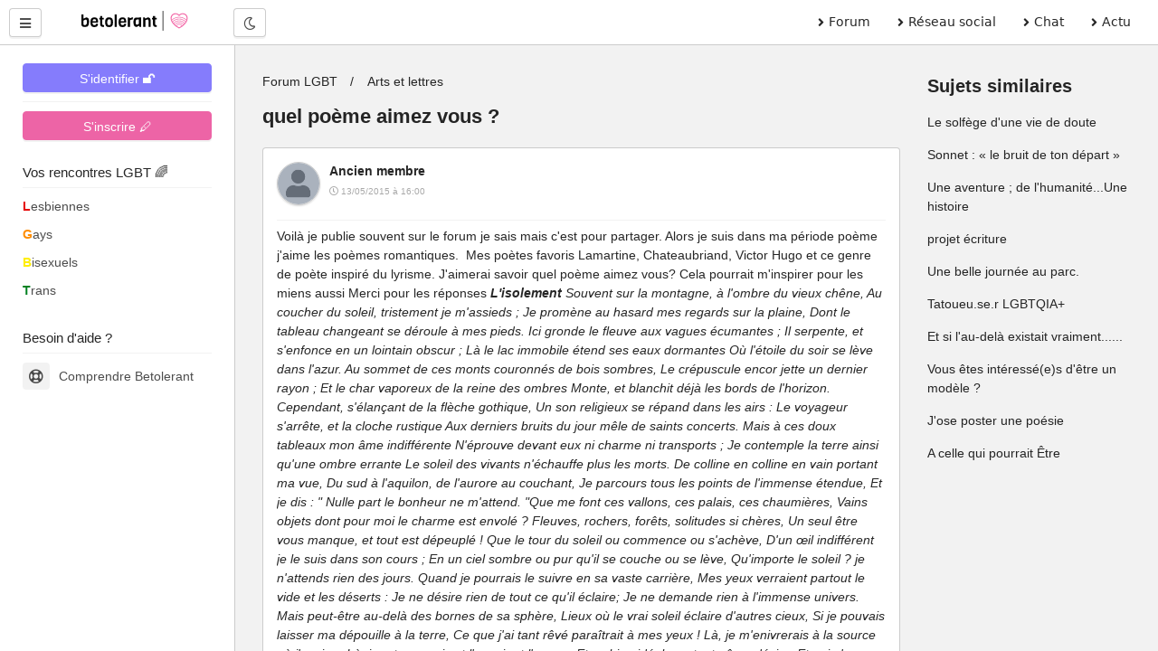

--- FILE ---
content_type: text/html; charset=UTF-8
request_url: https://betolerant.fr/forum/6957/quel-poeme-aimez-vous
body_size: 13082
content:
<!DOCTYPE html> <html lang="fr"> <head><meta http-equiv="Content-Type" content="text/html; charset=utf-8"> <meta charset="utf-8" /> <link rel="preconnect" href="https://cdn.jsdelivr.net" /> <link rel="preconnect" href="https://betolerant.s3.fr-par.scw.cloud" /> <link rel="preconnect" href="https://adotolerant.fr" /> <script>
var _paq = window._paq = window._paq || [];
_paq.push(['trackPageView']);
_paq.push(['enableLinkTracking']);
(function() {
    var u="//adotolerant.fr/stats/";
    _paq.push(['setTrackerUrl', u+'matomo.php']);
    _paq.push(['setSiteId', '6']);
    var d=document, g=d.createElement('script'), s=d.getElementsByTagName('script')[0];
    g.async=true; g.src=u+'matomo.js'; s.parentNode.insertBefore(g,s);
})();
</script> <link rel="preload" href="https://cdn.jsdelivr.net/npm/halfmoon@1.1.1/css/halfmoon-variables.min.css" as="style"> <!--<script type="text/javascript" src="https://cache.consentframework.com/js/pa/24524/c/CoZ5t/stub" charset="utf-8"></script> <script type="text/javascript" src="https://choices.consentframework.com/js/pa/24524/c/CoZ5t/cmp" charset="utf-8" async></script>--> <meta http-equiv="X-UA-Compatible" content="IE=edge,chrome=1" /> <meta content="width=device-width, initial-scale=1.0" name="viewport" /> <meta name="mobile-web-app-capable" content="yes"> <title>quel poème aimez vous ?</title> <link rel="canonical" href="https://betolerant.fr/forum/6957/quel-poeme-aimez-vous" /> <meta name="robots" content="index,follow" /><meta name="description" content="Voilà je publie souvent sur le forum je sais mais c'est pour partager. Alors je suis dans ma période poème j'aime les poèmes romantiques.  Mes poètes favoris Lamartine, Chateaubriand, Victor Hugo et ce…" /><link href="https://cdn.jsdelivr.net/npm/halfmoon@1.1.1/css/halfmoon-variables.min.css" rel="stylesheet" defer /> <meta name="theme-color" content="#7C7FF7"/> <meta name="apple-mobile-web-app-capable" content="yes"/> <meta name="apple-mobile-web-app-status-bar-style" content="#7C7FF7"/> <style> :root { --lm-base-body-bg-color:#F2F2F2; --primary-color: var(--indigo-color-light); --primary-color-light: var(--indigo-color); --primary-color-very-light: var(--indigo-color-very-light); --primary-color-dark: var(--indigo-color-dark); --primary-color-very-dark: var(--indigo-color-very-dark); --primary-box-shadow-color: var(--indigo-box-shadow-color); --primary-box-shadow-color-darker: var(--indigo-box-shadow-color-darker); --text-color-on-primary-color-bg: var(--text-color-on-indigo-color-bg); --secondary-color: var(--pink-color); --secondary-color-light: var(--pink-color-light); --secondary-color-very-light: var(--pink-color-very-light); --secondary-color-dark: var(--pink-color-dark); --secondary-color-very-dark: var(--pink-color-very-dark); --secondary-box-shadow-color: var(--pink-box-shadow-color); --secondary-box-shadow-color-darker: var(--pink-box-shadow-color-darker); --text-color-on-secondary-color-bg: var(--text-color-on-pink-color-bg); } .font-size-10 { font-size:1rem; } .font-size-9 { font-size:0.9rem; } .membreCarte { position:relative; border-radius:8px; cursor:pointer; } .membreCarte .online { width:18px; height:18px; background:var(--green-color); border-radius:50%; border:1px solid var(--green-color); position:absolute; top:8px; left:8px; } .membreCarte .membreCarteBadge { position:absolute; top:8px; right:8px; } .membreCarte .img-responsive { border-radius:8px 8px 0px 0px; } .membreCarteDistance { margin-top:-4px; margin-bottom:4px; padding-left:4px; } .membreCarteInfo { min-height:50px; padding-left:4px; } .text-semi-bold { font-weight:500; } .emoji,.emojione{ background-repeat:no-repeat;display:inline-block;font-size:inherit;height:2.8ex;line-height:normal;margin:-.2ex .15em .2ex;min-height:17px;min-width:17px;vertical-align:middle;width:2.9ex } .menuBureau a { font-family: system-ui; } .pointer-ok { cursor:pointer; } .actions .options:hover { color:var(--secondary-color); } .text-gris { color:#a9a9a9; } .file-names { font-size:14px; font-style:italic; color:#a9a9a9; } .notificationMenu { position:absolute; top:8%; padding-top:2px; padding-bottom:2px; padding-left:4px; padding-right:4px; font-size:11px; color:white; background:black; } .dark-mode .notificationMenu.badge { color:black; background:white; } .comContenu blockquote { padding-top:12px; padding-bottom:12px; border:1px solid #dadfe1; border-left:12px solid #dadfe1; margin-left:0; padding-left:15px; margin-right:0; border-radius:0px; font-style:italic; } .comContenu blockquote p { margin-top:0; margin-bottom:0; } .comContenu blockquote a { color:#a9a9a9; } li p { display:inline; } .sd-cmp-1VJEb .sd-cmp-2nUXb { visibility: hidden; } </style> <link rel="alternate" type="application/rss+xml" title="Média LGBT" href="https://betolerant.fr/rss/actualite"> <meta property="og:type" content="article" /> <meta property="og:site_name" content="betolerant"> <meta property="og:url" content="https://betolerant.fr/forum/6957/quel-poeme-aimez-vous" /> <meta property="og:title" content="quel poème aimez vous ?" /> <meta property="og:description" content="Voilà je publie souvent sur le forum je sais mais c'est pour partager. Alors je suis dans ma période poème j'aime les poèmes romantiques.  Mes poètes favoris Lamartine, Chateaubriand, Victor Hugo et ce…" /> <meta property="og:locale" content="fr_FR" /> <meta name="apple-mobile-web-app-title" content="betolerant"> <link rel="manifest" href="https://betolerant.fr/manifest.json"> <link rel="shortcut icon" href="https://betolerant.fr/assets/images/betolerant/favicon/favicon.ico?545554"> <link rel="apple-touch-icon" href="https://betolerant.fr/assets/images/betolerant/favicon/android-icon-192x192.png?456456"> <script async>!function(a,b){var c=b(a,a.document);a.lazySizes=c,"object"==typeof module&&module.exports&&(module.exports=c)}(window,function(a,b){"use strict";if(b.getElementsByClassName){var c,d,e=b.documentElement,f=a.Date,g=a.HTMLPictureElement,h="addEventListener",i="getAttribute",j=a[h],k=a.setTimeout,l=a.requestAnimationFrame||k,m=a.requestIdleCallback,n=/^picture$/i,o=["load","error","lazyincluded","_lazyloaded"],p={},q=Array.prototype.forEach,r=function(a,b){return p[b]||(p[b]=new RegExp("(\\s|^)"+b+"(\\s|$)")),p[b].test(a[i]("class")||"")&&p[b]},s=function(a,b){r(a,b)||a.setAttribute("class",(a[i]("class")||"").trim()+" "+b)},t=function(a,b){var c;(c=r(a,b))&&a.setAttribute("class",(a[i]("class")||"").replace(c," "))},u=function(a,b,c){var d=c?h:"removeEventListener";c&&u(a,b),o.forEach(function(c){a[d](c,b)})},v=function(a,d,e,f,g){var h=b.createEvent("CustomEvent");return e||(e={}),e.instance=c,h.initCustomEvent(d,!f,!g,e),a.dispatchEvent(h),h},w=function(b,c){var e;!g&&(e=a.picturefill||d.pf)?(c&&c.src&&!b[i]("srcset")&&b.setAttribute("srcset",c.src),e({reevaluate:!0,elements:[b]})):c&&c.src&&(b.src=c.src)},x=function(a,b){return(getComputedStyle(a,null)||{})[b]},y=function(a,b,c){for(c=c||a.offsetWidth;c<d.minSize&&b&&!a._lazysizesWidth;)c=b.offsetWidth,b=b.parentNode;return c},z=function(){var a,c,d=[],e=[],f=d,g=function(){var b=f;for(f=d.length?e:d,a=!0,c=!1;b.length;)b.shift()();a=!1},h=function(d,e){a&&!e?d.apply(this,arguments):(f.push(d),c||(c=!0,(b.hidden?k:l)(g)))};return h._lsFlush=g,h}(),A=function(a,b){return b?function(){z(a)}:function(){var b=this,c=arguments;z(function(){a.apply(b,c)})}},B=function(a){var b,c=0,e=d.throttleDelay,g=d.ricTimeout,h=function(){b=!1,c=f.now(),a()},i=m&&g>49?function(){m(h,{timeout:g}),g!==d.ricTimeout&&(g=d.ricTimeout)}:A(function(){k(h)},!0);return function(a){var d;(a=a===!0)&&(g=33),b||(b=!0,d=e-(f.now()-c),0>d&&(d=0),a||9>d?i():k(i,d))}},C=function(a){var b,c,d=99,e=function(){b=null,a()},g=function(){var a=f.now()-c;d>a?k(g,d-a):(m||e)(e)};return function(){c=f.now(),b||(b=k(g,d))}};!function(){var b,c={lazyClass:"lazyload",loadedClass:"lazyloaded",loadingClass:"lazyloading",preloadClass:"lazypreload",errorClass:"lazyerror",autosizesClass:"lazyautosizes",srcAttr:"data-src",srcsetAttr:"data-srcset",sizesAttr:"data-sizes",minSize:40,customMedia:{},init:!0,expFactor:1.5,hFac:.8,loadMode:2,loadHidden:!0,ricTimeout:0,throttleDelay:125};d=a.lazySizesConfig||a.lazysizesConfig||{};for(b in c)b in d||(d[b]=c[b]);a.lazySizesConfig=d,k(function(){d.init&&F()})}();var D=function(){var g,l,m,o,p,y,D,F,G,H,I,J,K,L,M=/^img$/i,N=/^iframe$/i,O="onscroll"in a&&!/(gle|ing)bot/.test(navigator.userAgent),P=0,Q=0,R=0,S=-1,T=function(a){R--,a&&a.target&&u(a.target,T),(!a||0>R||!a.target)&&(R=0)},U=function(a,c){var d,f=a,g="hidden"==x(b.body,"visibility")||"hidden"!=x(a.parentNode,"visibility")&&"hidden"!=x(a,"visibility");for(F-=c,I+=c,G-=c,H+=c;g&&(f=f.offsetParent)&&f!=b.body&&f!=e;)g=(x(f,"opacity")||1)>0,g&&"visible"!=x(f,"overflow")&&(d=f.getBoundingClientRect(),g=H>d.left&&G<d.right&&I>d.top-1&&F<d.bottom+1);return g},V=function(){var a,f,h,j,k,m,n,p,q,r=c.elements;if((o=d.loadMode)&&8>R&&(a=r.length)){f=0,S++,null==K&&("expand"in d||(d.expand=e.clientHeight>500&&e.clientWidth>500?500:370),J=d.expand,K=J*d.expFactor),K>Q&&1>R&&S>2&&o>2&&!b.hidden?(Q=K,S=0):Q=o>1&&S>1&&6>R?J:P;for(;a>f;f++)if(r[f]&&!r[f]._lazyRace)if(O)if((p=r[f][i]("data-expand"))&&(m=1*p)||(m=Q),q!==m&&(y=innerWidth+m*L,D=innerHeight+m,n=-1*m,q=m),h=r[f].getBoundingClientRect(),(I=h.bottom)>=n&&(F=h.top)<=D&&(H=h.right)>=n*L&&(G=h.left)<=y&&(I||H||G||F)&&(d.loadHidden||"hidden"!=x(r[f],"visibility"))&&(l&&3>R&&!p&&(3>o||4>S)||U(r[f],m))){if(ba(r[f]),k=!0,R>9)break}else!k&&l&&!j&&4>R&&4>S&&o>2&&(g[0]||d.preloadAfterLoad)&&(g[0]||!p&&(I||H||G||F||"auto"!=r[f][i](d.sizesAttr)))&&(j=g[0]||r[f]);else ba(r[f]);j&&!k&&ba(j)}},W=B(V),X=function(a){s(a.target,d.loadedClass),t(a.target,d.loadingClass),u(a.target,Z),v(a.target,"lazyloaded")},Y=A(X),Z=function(a){Y({target:a.target})},$=function(a,b){try{a.contentWindow.location.replace(b)}catch(c){a.src=b}},_=function(a){var b,c=a[i](d.srcsetAttr);(b=d.customMedia[a[i]("data-media")||a[i]("media")])&&a.setAttribute("media",b),c&&a.setAttribute("srcset",c)},aa=A(function(a,b,c,e,f){var g,h,j,l,o,p;(o=v(a,"lazybeforeunveil",b)).defaultPrevented||(e&&(c?s(a,d.autosizesClass):a.setAttribute("sizes",e)),h=a[i](d.srcsetAttr),g=a[i](d.srcAttr),f&&(j=a.parentNode,l=j&&n.test(j.nodeName||"")),p=b.firesLoad||"src"in a&&(h||g||l),o={target:a},p&&(u(a,T,!0),clearTimeout(m),m=k(T,2500),s(a,d.loadingClass),u(a,Z,!0)),l&&q.call(j.getElementsByTagName("source"),_),h?a.setAttribute("srcset",h):g&&!l&&(N.test(a.nodeName)?$(a,g):a.src=g),f&&(h||l)&&w(a,{src:g})),a._lazyRace&&delete a._lazyRace,t(a,d.lazyClass),z(function(){(!p||a.complete&&a.naturalWidth>1)&&(p?T(o):R--,X(o))},!0)}),ba=function(a){var b,c=M.test(a.nodeName),e=c&&(a[i](d.sizesAttr)||a[i]("sizes")),f="auto"==e;(!f&&l||!c||!a[i]("src")&&!a.srcset||a.complete||r(a,d.errorClass)||!r(a,d.lazyClass))&&(b=v(a,"lazyunveilread").detail,f&&E.updateElem(a,!0,a.offsetWidth),a._lazyRace=!0,R++,aa(a,b,f,e,c))},ca=function(){if(!l){if(f.now()-p<999)return void k(ca,999);var a=C(function(){d.loadMode=3,W()});l=!0,d.loadMode=3,W(),j("scroll",function(){3==d.loadMode&&(d.loadMode=2),a()},!0)}};return{_:function(){p=f.now(),c.elements=b.getElementsByClassName(d.lazyClass),g=b.getElementsByClassName(d.lazyClass+" "+d.preloadClass),L=d.hFac,j("scroll",W,!0),j("resize",W,!0),a.MutationObserver?new MutationObserver(W).observe(e,{childList:!0,subtree:!0,attributes:!0}):(e[h]("DOMNodeInserted",W,!0),e[h]("DOMAttrModified",W,!0),setInterval(W,999)),j("hashchange",W,!0),["focus","mouseover","click","load","transitionend","animationend","webkitAnimationEnd"].forEach(function(a){b[h](a,W,!0)}),/d$|^c/.test(b.readyState)?ca():(j("load",ca),b[h]("DOMContentLoaded",W),k(ca,2e4)),c.elements.length?(V(),z._lsFlush()):W()},checkElems:W,unveil:ba}}(),E=function(){var a,c=A(function(a,b,c,d){var e,f,g;if(a._lazysizesWidth=d,d+="px",a.setAttribute("sizes",d),n.test(b.nodeName||""))for(e=b.getElementsByTagName("source"),f=0,g=e.length;g>f;f++)e[f].setAttribute("sizes",d);c.detail.dataAttr||w(a,c.detail)}),e=function(a,b,d){var e,f=a.parentNode;f&&(d=y(a,f,d),e=v(a,"lazybeforesizes",{width:d,dataAttr:!!b}),e.defaultPrevented||(d=e.detail.width,d&&d!==a._lazysizesWidth&&c(a,f,e,d)))},f=function(){var b,c=a.length;if(c)for(b=0;c>b;b++)e(a[b])},g=C(f);return{_:function(){a=b.getElementsByClassName(d.autosizesClass),j("resize",g)},checkElems:g,updateElem:e}}(),F=function(){F.i||(F.i=!0,E._(),D._())};return c={cfg:d,autoSizer:E,loader:D,init:F,uP:w,aC:s,rC:t,hC:r,fire:v,gW:y,rAF:z}}});</script> </head> <body class="with-custom-webkit-scrollbars with-custom-css-scrollbars" data-dm-shortcut-enabled="true" data-set-preferred-mode-onload="true"> <div id="page-wrapper" class="page-wrapper with-navbar with-sidebar" data-sidebar-type="overlayed-sm-and-down" > <div class="sticky-alerts"></div> <nav class="navbar"> <div class="navbar-content"> <button id="toggle-sidebar-btn" class="btn btn-action" type="button" aria-label="Menu utilisateur" onClick="halfmoon.toggleSidebar()"> <i class="fas fa-bars"></i> </button> </div> <a href="https://betolerant.fr/" class="navbar-brand ml-10 ml-sm-20 d-none d-md-block"> <img src="https://betolerant.fr/assets/images/betolerant/logo.svg" width="157px" height="22px" class="mt-5 ml-5 hidden-dm" alt="logo betolerant" loading="lazy" decoding="async"> <img src="https://betolerant.fr/assets/images/betolerant/logo_white_large.png" width="157px" height="22px" class="mt-5 ml-5 hidden-lm" alt="logo darkmode betolerant" loading="lazy" decoding="async"> </a> <div class="navbar-content d-none d-md-flex ml-20"> <button class="btn btn-action" type="button" onClick="halfmoon.toggleDarkMode()"> <i class="far fa-moon"></i> <span class="sr-only">Mode nuit</span> </button> </div> <ul class="navbar-nav d-none d-md-flex ml-auto mr-20 menuBureau"> <li class="nav-item"> <a href="https://betolerant.fr/forum" class="nav-link"><i class="fas fa-angle-right mr-5"></i> Forum </a> </li> <li class="nav-item"> <a href="https://betolerant.fr/blabla" class="nav-link"><i class="fas fa-angle-right mr-5"></i> Réseau social</a> </li> <li class="nav-item"> <a href="https://betolerant.fr/chat/gay" class="nav-link"><i class="fas fa-angle-right mr-5"></i> Chat</a> </li> <li class="nav-item"> <a href="https://betolerant.fr/article" class="nav-link"><i class="fas fa-angle-right mr-5"></i> Actu</a> </li> </ul> </nav> <!-- Navbar end --> <!-- Sidebar overlay --> <div class="sidebar-overlay" onClick="halfmoon.toggleSidebar()"></div> <!-- Sidebar start --> <div class="sidebar"> <div class="sidebar-menu" style="margin-top:-5px"> <div class="sidebar-content"> <a class="btn btn-primary btn-block mt-10" href="https://betolerant.fr/membre/connexion">S'identifier 🔓</a> <hr class="mt-10 mb-10"> <div class="btn btn-secondary btn-block mt-10" onClick="location.href='/membre/inscription'">S'inscrire 🖊</div> </div> <div class="sidebar-title">Vos rencontres LGBT 🌈</div> <div class="sidebar-divider"></div> <a href="https://betolerant.fr/rencontre-adultes-lesbiennes-femme/1" class="sidebar-link sidebar-link-with-icon"> <span style="color:#e50000; font-weight:bold;">L</span>esbiennes </a> <a href="https://betolerant.fr/rencontre-adultes-gays-homo/1" class="sidebar-link sidebar-link-with-icon"> <span style="color:#ff8d00; font-weight:bold;">G</span>ays </a> <a href="https://betolerant.fr/rencontre-adultes-bi/1" class="sidebar-link sidebar-link-with-icon"> <span style="color:#ffee00; font-weight:bold;">B</span>isexuels </a> <a href="https://betolerant.fr/rencontre-transgenre/1" class="sidebar-link sidebar-link-with-icon"> <span style="color:#028121; font-weight:bold;">T</span>rans </a> <br> <div class="sidebar-title">Besoin d'aide ?</div> <div class="sidebar-divider"></div> <a href="https://betolerant.fr/comprendre" class="sidebar-link sidebar-link-with-icon"> <span class="sidebar-icon"> <i class="far fa-life-ring"></i> </span> Comprendre Betolerant </a> </div> </div> <div class="content-wrapper"> <div class="container-fluid"> <script type="application/ld+json">
 {
  "@context": "https://schema.org",
  "@type": "BreadcrumbList",
  "itemListElement": [{
    "@type": "ListItem",
    "position": 1,
    "name": "Forum LGBT",
    "item": "https://betolerant.fr/forum"
  }
    ,{
    "@type": "ListItem",
    "position": 2,
    "name": "Arts et lettres",
    "item": "https://betolerant.fr/forum47/arts-et-lettres/1"
  }
    ,{
    "@type": "ListItem",
    "position": 2,
    "name": "quel poème aimez vous ?",
    "item": "https://betolerant.fr/forum/6957/quel-poeme-aimez-vous"
  }]
}  
</script> <script type="application/ld+json">
		{
		"@context": "https://schema.org",
		"@type": "DiscussionForumPosting",
		"url":"https://betolerant.fr/forum/6957/quel-poeme-aimez-vous",
		"image":"https://betolerant.fr/assets/images/betolerant/large/logo_large.png",
		"headline":"quel poème aimez vous ?",
		"text" : "Voilà je publie souvent sur le forum je sais mais c'est pour partager. Alors je suis dans ma période poème j'aime les poèmes romantiques.  Mes poètes favoris Lamartine, Chateaubriand, Victor Hugo et ce genre de poète inspiré du lyrisme. J'aimerai savoir quel poème aimez vous? Cela pourrait m'inspirer pour les miens aussi Merci pour les réponses [i][b]L'isolement[b][i][i] Souvent sur la montagne, à l'ombre du vieux chêne,[i][i] Au coucher du soleil, tristement je m'assieds ; [i][i]Je promène au hasard mes regards sur la plaine,[i][i] Dont le tableau changeant se déroule à mes pieds.[i][i] Ici gronde le fleuve aux vagues écumantes ; [i][i]Il serpente, et s'enfonce en un lointain obscur ; [i][i]Là le lac immobile étend ses eaux dormantes[i][i] Où l'étoile du soir se lève dans l'azur. [i][i]Au sommet de ces monts couronnés de bois sombres, [i][i]Le crépuscule encor jette un dernier rayon ;[i][i] Et le char vaporeux de la reine des ombres [i][i]Monte, et blanchit déjà les bords de l'horizon.[i][i] Cependant, s'élançant de la flèche gothique, [i][i]Un son religieux se répand dans les airs : [i][i]Le voyageur s'arrête, et la cloche rustique [i][i]Aux derniers bruits du jour mêle de saints concerts. [i][i] Mais à ces doux tableaux mon âme indifférente [i][i]N'éprouve devant eux ni charme ni transports ;[i][i] Je contemple la terre ainsi qu'une ombre errante [i][i]Le soleil des vivants n'échauffe plus les morts. [i][i]De colline en colline en vain portant ma vue, [i][i]Du sud à l'aquilon, de l'aurore au couchant,[i][i] Je parcours tous les points de l'immense étendue,[i][i] Et je dis : Nulle part le bonheur ne m'attend. [i][i]Que me font ces vallons, ces palais, ces chaumières,[i][i] Vains objets dont pour moi le charme est envolé ?[i][i] Fleuves, rochers, forêts, solitudes si chères, [i][i]Un seul être vous manque, et tout est dépeuplé ![i][i] Que le tour du soleil ou commence ou s'achève, [i][i]D'un œil indifférent je le suis dans son cours ; [i][i]En un ciel sombre ou pur qu'il se couche ou se lève, [i][i]Qu'importe le soleil ? je n'attends rien des jours.[i][i] Quand je pourrais le suivre en sa vaste carrière,[i][i] Mes yeux verraient partout le vide et les déserts : [i][i]Je ne désire rien de tout ce qu'il éclaire;[i][i] Je ne demande rien à l'immense univers.[i][i] Mais peut-être au-delà des bornes de sa sphère, [i][i]Lieux où le vrai soleil éclaire d'autres cieux,[i][i] Si je pouvais laisser ma dépouille à la terre,[i][i] Ce que j'ai tant rêvé paraîtrait à mes yeux ! [i][i]Là, je m'enivrerais à la source où j'aspire ; [i][i]Là, je retrouverais et l'espoir et l'amour, [i][i]Et ce bien idéal que toute âme désire,[i][i] Et qui n'a pas de nom au terrestre séjour ! [i][i]Que ne puis-je, porté sur le char de l'Aurore,[i][i] Vague objet de mes vœux, m'élancer jusqu'à toi ! [i][i]Sur la terre d'exil pourquoi resté-je encore ? [i][i]Il n'est rien de commun entre la terre et moi.[i][i] Quand la feuille des bois tombe dans la prairie,[i][i] Le vent du soir s'élève et l'arrache aux vallons ; [i][i]Et moi, je suis semblable à la feuille flétrie : [i][i]Emportez-moi comme elle, orageux aquilons ! [i] Larmatine",
		"datePublished": "2015-05-13T16:00:12+02:00",
		"dateModified": "2015-06-10T03:27:43+02:00",
		"author": {
			"@type": "Person",
			"name": "Robot"
		},
			"interactionStatistic": {
				"@type": "InteractionCounter",
				"interactionType": "https://schema.org/CommentAction",
				"userInteractionCount": 5
			} ,"comment": [ 
		 { "@type": "Comment",
		"text": "Voilà je publie souvent sur le forum je sais mais c'est pour partager. Alors je suis dans ma période poème j'aime les poèmes romantiques.  Mes poètes favoris Lamartine, Chateaubriand, Victor Hugo et ce genre de poète inspiré du lyrisme. J'aimerai savoir quel poème aimez vous? Cela pourrait m'inspirer pour les miens aussi Merci pour les réponses L'isolement Souvent sur la montagne, à l'ombre du vieux chêne, Au coucher du soleil, tristement je m'assieds ; Je promène au hasard mes regards sur la plaine, Dont le tableau changeant se déroule à mes pieds. Ici gronde le fleuve aux vagues écumantes ; Il serpente, et s'enfonce en un lointain obscur ; Là le lac immobile étend ses eaux dormantes Où l'étoile du soir se lève dans l'azur. Au sommet de ces monts couronnés de bois sombres, Le crépuscule encor jette un dernier rayon ; Et le char vaporeux de la reine des ombres Monte, et blanchit déjà les bords de l'horizon. Cependant, s'élançant de la flèche gothique, Un son religieux se répand dans les airs : Le voyageur s'arrête, et la cloche rustique Aux derniers bruits du jour mêle de saints concerts. Mais à ces doux tableaux mon âme indifférente N'éprouve devant eux ni charme ni transports ; Je contemple la terre ainsi qu'une ombre errante Le soleil des vivants n'échauffe plus les morts. De colline en colline en vain portant ma vue, Du sud à l'aquilon, de l'aurore au couchant, Je parcours tous les points de l'immense étendue, Et je dis : Nulle part le bonheur ne m'attend. Que me font ces vallons, ces palais, ces chaumières, Vains objets dont pour moi le charme est envolé ? Fleuves, rochers, forêts, solitudes si chères, Un seul être vous manque, et tout est dépeuplé ! Que le tour du soleil ou commence ou s'achève, D'un œil indifférent je le suis dans son cours ; En un ciel sombre ou pur qu'il se couche ou se lève, Qu'importe le soleil ? je n'attends rien des jours. Quand je pourrais le suivre en sa vaste carrière, Mes yeux verraient partout le vide et les déserts : Je ne désire rien de tout ce qu'il éclaire; Je ne demande rien à l'immense univers. Mais peut-être au-delà des bornes de sa sphère, Lieux où le vrai soleil éclaire d'autres cieux, Si je pouvais laisser ma dépouille à la terre, Ce que j'ai tant rêvé paraîtrait à mes yeux ! Là, je m'enivrerais à la source où j'aspire ; Là, je retrouverais et l'espoir et l'amour, Et ce bien idéal que toute âme désire, Et qui n'a pas de nom au terrestre séjour ! Que ne puis-je, porté sur le char de l'Aurore, Vague objet de mes vœux, m'élancer jusqu'à toi ! Sur la terre d'exil pourquoi resté-je encore ? Il n'est rien de commun entre la terre et moi. Quand la feuille des bois tombe dans la prairie, Le vent du soir s'élève et l'arrache aux vallons ; Et moi, je suis semblable à la feuille flétrie : Emportez-moi comme elle, orageux aquilons ! Larmatine",
			"author": {
			  "@type": "Person",
			  "name": "Ancien membre",
			  "url" : "https://betolerant.fr/membre/1"
			},
			"datePublished": "2015-05-13T16:00:12+02:00",
			"dateModified": "2015-05-13T16:00:12+02:00"
		  }

				,		   { "@type": "Comment",
		"text": "Mon poème préféré ? Le choix est difficile :s J'aime beaucoup El Desdichado, de Gérard de Nerval (Gégé pour les intimes) Je suis le ténébreux, - le veuf, - l'inconsolé, Le prince d'Aquitaine à la tour abolie Ma seule étoile est morte, - et mon luth constellé Porte le soleil noir de la Mélancolie. Dans la nuit du tombeau, toi qui m'as consolé, Rends-moi le Pausilippe et la mer d'Italie, La fleur qui plaisait tant à mon coeur désolé, Et la treille où le pampre à la rose s'allie. Suis-je Amour ou Phébus ? ... Lusignan ou Biron ? Mon front est rouge encor du baiser de la reine ; J'ai rêvé dans la grotte où nage la sirène... Et j'ai deux fois vainqueur traversé l'Achéron ; Modulant tout à tour sur la lyre d'Orphée Les soupirs de la sainte et les cris de la fée.",
			"author": {
			  "@type": "Person",
			  "name": "Ancien membre",
			  "url" : "https://betolerant.fr/membre/1"
			},
			"datePublished": "2015-05-13T16:10:13+02:00",
			"dateModified": "2015-05-13T16:10:13+02:00"
		  }

				,		   { "@type": "Comment",
		"text": "Le cahier d'un retour au pays natal - oh, l'apparition brutale dans sa netteté du flamboyant, glaive et rappel : Au bout du petit matin ... Va-t-en, lui disais-je, gueule de flic, gueule de vache, va-t-en je déteste les larbins de l'ordre et les hannetons de l'espérance. Va-t-en mauvais gris-gris, punaise de moinillon. Puis je me tournai vers de paradis pour lui et les siens perdus, plus calme que la face d'une femme qui ment, et là, bercé par les effluves d'une pensée jamais lasse je nourrissais le vent, je délaçais les monstres et j'entendais monter de l'autre côté du désastre, un fleuve de tourterelles et de trèfles de la savane que je porte toujours dans mes profondeurs à hauteur inverse du vingtième étage des maisons les plus insolentes et par précaution contre la force putréfiante des ambiances crépusculaires, arpentée nuit et jour d'un sacré soleil vénérien. (...) enroule-toi, vent, autour de ma nouvelle croissance pose-toi sur mes doigts mesurés je te livre ma conscience et son rythme de chair je te livre les feux où brasille ma faiblesse je te livre le chain-gang je te livre le marais je te livre l'intourist du circuit triangulaire dévore vent je te livre mes paroles abruptes dévore et enroule-toi et t'enroulant embrasse-moi d'un plus vaste frisson embrasse-moi jusqu'au nous furieux embrasse, embrasse NOUS mais nous ayant également mordus ! jusqu'au sang de notre sang mordus ! embrasse, ma pureté ne se lie qu'à ta pureté mais alors embrasse comme un champ de justes filaos le soir nos multicolores puretés et lie, lie-moi sans remords lie-moi de tes vastes bras à l'argile lumineuse lie ma noire vibration au nombril même du monde lie, lie-moi, fraternité âpre puis, m'étranglant de ton lasso d'étoiles monte, Colombe monte monte monte Je te suis, imprimée en mon ancestrale cornée blanche. monte lécheur de ciel et le grand trou noir où je voulais me noyer l'autre lune c'est là que je veux pêcher maintenant la langue maléfique de la nuit en son immobile verrition ! Aimé Césaire Mais il y en a d'autres, tant et plus, chacun, au rebours des oeuvres philosophes dévoreuses d'une vie d'attention, prêt à offrir à l'heure d'ici, son rythme et son silence. On y reviendra :)",
			"author": {
			  "@type": "Person",
			  "name": "Ancien membre",
			  "url" : "https://betolerant.fr/membre/1"
			},
			"datePublished": "2015-06-08T21:27:04+02:00",
			"dateModified": "2015-06-08T21:27:04+02:00"
		  }

				,		   { "@type": "Comment",
		"text": "J'aime beaucoup celui-ci de Marguerite Desbordes-Valmore: Les séparés N'écris pas. Je suis triste, et je voudrais m'éteindre. Les beaux étés sans toi, c'est la nuit sans flambeau. J'ai refermé mes bras qui ne peuvent t'atteindre, Et frapper à mon coeur, c'est frapper au tombeau. N'écris pas ! N'écris pas. N'apprenons qu'à mourir à nous-mêmes. Ne demande qu'à Dieu... qu'à toi, si je t'aimais ! Au fond de ton absence écouter que tu m'aimes, C'est entendre le ciel sans y monter jamais. N'écris pas ! N'écris pas. Je te crains ; j'ai peur de ma mémoire ; Elle a gardé ta voix qui m'appelle souvent. Ne montre pas l'eau vive à qui ne peut la boire. Une chère écriture est un portrait vivant. N'écris pas ! N'écris pas ces doux mots que je n'ose plus lire : Il semble que ta voix les répand sur mon coeur ; Que je les vois brûler à travers ton sourire ; Il semble qu'un baiser les empreint sur mon coeur. N'écris pas !",
			"author": {
			  "@type": "Person",
			  "name": "Ancien membre",
			  "url" : "https://betolerant.fr/membre/1"
			},
			"datePublished": "2015-06-09T17:34:51+02:00",
			"dateModified": "2015-06-09T17:34:51+02:00"
		  }

				,		   { "@type": "Comment",
		"text": "L'albatros Souvent, pour s'amuser, les hommes d'équipage Prennent des albatros, vastes oiseaux des mers, Qui suivent, indolents compagnons de voyage, Le navire glissant sur les gouffres amers. A peine les ont-ils déposés sur les planches, Que ces rois de l'azur, maladroits et honteux, Laissent piteusement leurs grandes ailes blanches Comme des avirons traîner à côté d'eux. Ce voyageur ailé, comme il est gauche et veule ! Lui, naguère si beau, qu'il est comique et laid ! L'un agace son bec avec un brûle-gueule, L'autre mime, en boitant, l'infirme qui volait ! Le Poète est semblable au prince des nuées Qui hante la tempête et se rit de l'archer ; Exilé sur le sol au milieu des huées, Ses ailes de géant l'empêchent de marcher. — Baudelaine. Heu, Baudelaire.",
			"author": {
			  "@type": "Person",
			  "name": "Ancien membre",
			  "url" : "https://betolerant.fr/membre/1"
			},
			"datePublished": "2015-06-10T03:27:44+02:00",
			"dateModified": "2015-06-10T03:27:44+02:00"
		  }

						  		]
		}
</script> <div class="container-fluid"> <div class="row"> <div class="col-12 col-md-9 col-lg-9 col-xl-9"> <div class="content mb-0"> <ul class="breadcrumb"> <li class="breadcrumb-item"> <a href="https://betolerant.fr/forum" class="text-light-dm text-dark-lm">Forum LGBT</a> </li> <li class="breadcrumb-item"><a class="text-light-dm text-dark-lm" href="https://betolerant.fr/forum47/arts-et-lettres/1">Arts et lettres</a></li> </ul> <h1 class="font-size-22 font-weight-bolder">quel poème aimez vous ?</h1> </div> <div id="commentaires"> <div class="card mb-15 mt-0 pb-5 pt-15 pl-15 pr-15" id="182346"> <div class="clearfix"> <div class="float-left mr-10"> <img src="https://betolerant.fr/uploads/anonyme/zerophoto.jpg" alt="avatar ancien membre" width="48px" height="48px" class="rounded-circle border shadow-sm" loading="lazy" decoding="async" > </div> <b class="pseudo">Ancien membre</b> <br><span class="font-size-10 text-gris"><i class="far fa-clock"></i> 13/05/2015 à 16:00 </span> </div> <div class="modification"> </div> <hr class="mt-10"> <div class="comContenu text-wrap text-break text-truncate clearfix"> Voilà je publie souvent sur le forum je sais mais c'est pour partager. Alors je suis dans ma période poème j'aime les poèmes romantiques.  Mes poètes favoris Lamartine, Chateaubriand, Victor Hugo et ce genre de poète inspiré du lyrisme. J'aimerai savoir quel poème aimez vous? Cela pourrait m'inspirer pour les miens aussi Merci pour les réponses <em><strong>L'isolement</strong></em><em> Souvent sur la montagne, à l'ombre du vieux chêne,</em><em> Au coucher du soleil, tristement je m'assieds ; </em><em>Je promène au hasard mes regards sur la plaine,</em><em> Dont le tableau changeant se déroule à mes pieds.</em><em> Ici gronde le fleuve aux vagues écumantes ; </em><em>Il serpente, et s'enfonce en un lointain obscur ; </em><em>Là le lac immobile étend ses eaux dormantes</em><em> Où l'étoile du soir se lève dans l'azur. </em><em>Au sommet de ces monts couronnés de bois sombres, </em><em>Le crépuscule encor jette un dernier rayon ;</em><em> Et le char vaporeux de la reine des ombres </em><em>Monte, et blanchit déjà les bords de l'horizon.</em><em> Cependant, s'élançant de la flèche gothique, </em><em>Un son religieux se répand dans les airs : </em><em>Le voyageur s'arrête, et la cloche rustique </em><em>Aux derniers bruits du jour mêle de saints concerts. </em><em> Mais à ces doux tableaux mon âme indifférente </em><em>N'éprouve devant eux ni charme ni transports ;</em><em> Je contemple la terre ainsi qu'une ombre errante </em><em>Le soleil des vivants n'échauffe plus les morts. </em><em>De colline en colline en vain portant ma vue, </em><em>Du sud à l'aquilon, de l'aurore au couchant,</em><em> Je parcours tous les points de l'immense étendue,</em><em> Et je dis : " Nulle part le bonheur ne m'attend. "</em><em>Que me font ces vallons, ces palais, ces chaumières,</em><em> Vains objets dont pour moi le charme est envolé ?</em><em> Fleuves, rochers, forêts, solitudes si chères, </em><em>Un seul être vous manque, et tout est dépeuplé !</em><em> Que le tour du soleil ou commence ou s'achève, </em><em>D'un œil indifférent je le suis dans son cours ; </em><em>En un ciel sombre ou pur qu'il se couche ou se lève, </em><em>Qu'importe le soleil ? je n'attends rien des jours.</em><em> Quand je pourrais le suivre en sa vaste carrière,</em><em> Mes yeux verraient partout le vide et les déserts : </em><em>Je ne désire rien de tout ce qu'il éclaire;</em><em> Je ne demande rien à l'immense univers.</em><em> Mais peut-être au-delà des bornes de sa sphère, </em><em>Lieux où le vrai soleil éclaire d'autres cieux,</em><em> Si je pouvais laisser ma dépouille à la terre,</em><em> Ce que j'ai tant rêvé paraîtrait à mes yeux ! </em><em>Là, je m'enivrerais à la source où j'aspire ; </em><em>Là, je retrouverais et l'espoir et l'amour, </em><em>Et ce bien idéal que toute âme désire,</em><em> Et qui n'a pas de nom au terrestre séjour ! </em><em>Que ne puis-je, porté sur le char de l'Aurore,</em><em> Vague objet de mes vœux, m'élancer jusqu'à toi ! </em><em>Sur la terre d'exil pourquoi resté-je encore ? </em><em>Il n'est rien de commun entre la terre et moi.</em><em> Quand la feuille des bois tombe dans la prairie,</em><em> Le vent du soir s'élève et l'arrache aux vallons ; </em><em>Et moi, je suis semblable à la feuille flétrie : </em><em>Emportez-moi comme elle, orageux aquilons ! </em> Larmatine </div> </div> <div class="pr-20 pl-20 mt-10 mb-10"> <div class="btn btn-secondary btn-block btn-lg" onclick="location.href='/membre/inscription'">Commencer à faire des rencontres ?</div> </div> <div class="card mb-15 mt-0 pb-5 pt-15 pl-15 pr-15" id="184110"> <div class="clearfix"> <div class="float-left mr-10"> <img src="https://betolerant.fr/uploads/anonyme/zerophoto.jpg" alt="avatar ancien membre" width="48px" height="48px" class="rounded-circle border shadow-sm" loading="lazy" decoding="async" > </div> <b class="pseudo">Ancien membre</b> <br><span class="font-size-10 text-gris"><i class="far fa-clock"></i> 08/06/2015 à 21:27 </span> </div> <div class="modification"> </div> <hr class="mt-10"> <div class="comContenu text-wrap text-break text-truncate clearfix"> "Le cahier d'un retour au pays natal" - oh, l'apparition brutale dans sa netteté du flamboyant, glaive et rappel : "Au bout du petit matin ... Va-t-en, lui disais-je, gueule de flic, gueule de vache, va-t-en je déteste les larbins de l'ordre et les hannetons de l'espérance. Va-t-en mauvais gris-gris, punaise de moinillon. Puis je me tournai vers de paradis pour lui et les siens perdus, plus calme que la face d'une femme qui ment, et là, bercé par les effluves d'une pensée jamais lasse je nourrissais le vent, je délaçais les monstres et j'entendais monter de l'autre côté du désastre, un fleuve de tourterelles et de trèfles de la savane que je porte toujours dans mes profondeurs à hauteur inverse du vingtième étage des maisons les plus insolentes et par précaution contre la force putréfiante des ambiances crépusculaires, arpentée nuit et jour d'un sacré soleil vénérien. (...) enroule-toi, vent, autour de ma nouvelle croissance pose-toi sur mes doigts mesurés je te livre ma conscience et son rythme de chair je te livre les feux où brasille ma faiblesse je te livre le chain-gang je te livre le marais je te livre l'intourist du circuit triangulaire dévore vent je te livre mes paroles abruptes dévore et enroule-toi et t'enroulant embrasse-moi d'un plus vaste frisson embrasse-moi jusqu'au nous furieux embrasse, embrasse NOUS mais nous ayant également mordus ! jusqu'au sang de notre sang mordus ! embrasse, ma pureté ne se lie qu'à ta pureté mais alors embrasse comme un champ de justes filaos le soir nos multicolores puretés et lie, lie-moi sans remords lie-moi de tes vastes bras à l'argile lumineuse lie ma noire vibration au nombril même du monde lie, lie-moi, fraternité âpre puis, m'étranglant de ton lasso d'étoiles monte, Colombe monte monte monte Je te suis, imprimée en mon ancestrale cornée blanche. monte lécheur de ciel et le grand trou noir où je voulais me noyer l'autre lune c'est là que je veux pêcher maintenant la langue maléfique de la nuit en son immobile verrition ! " Aimé Césaire Mais il y en a d'autres, tant et plus, chacun, au rebours des oeuvres philosophes dévoreuses d'une vie d'attention, prêt à offrir à l'heure d'ici, son rythme et son silence. On y reviendra :) </div> </div> <div class="card mb-15 mt-0 pb-5 pt-15 pl-15 pr-15" id="184137"> <div class="clearfix"> <div class="float-left mr-10"> <img src="https://betolerant.fr/uploads/anonyme/zerophoto.jpg" alt="avatar ancien membre" width="48px" height="48px" class="rounded-circle border shadow-sm" loading="lazy" decoding="async" > </div> <b class="pseudo">Ancien membre</b> <br><span class="font-size-10 text-gris"><i class="far fa-clock"></i> 09/06/2015 à 17:34 </span> </div> <div class="modification"> </div> <hr class="mt-10"> <div class="comContenu text-wrap text-break text-truncate clearfix"> J'aime beaucoup celui-ci de Marguerite Desbordes-Valmore: Les séparés N'écris pas. Je suis triste, et je voudrais m'éteindre. Les beaux étés sans toi, c'est la nuit sans flambeau. J'ai refermé mes bras qui ne peuvent t'atteindre, Et frapper à mon coeur, c'est frapper au tombeau. N'écris pas ! N'écris pas. N'apprenons qu'à mourir à nous-mêmes. Ne demande qu'à Dieu... qu'à toi, si je t'aimais ! Au fond de ton absence écouter que tu m'aimes, C'est entendre le ciel sans y monter jamais. N'écris pas ! N'écris pas. Je te crains ; j'ai peur de ma mémoire ; Elle a gardé ta voix qui m'appelle souvent. Ne montre pas l'eau vive à qui ne peut la boire. Une chère écriture est un portrait vivant. N'écris pas ! N'écris pas ces doux mots que je n'ose plus lire : Il semble que ta voix les répand sur mon coeur ; Que je les vois brûler à travers ton sourire ; Il semble qu'un baiser les empreint sur mon coeur. N'écris pas ! </div> </div> <div class="card mb-15 mt-0 pb-5 pt-15 pl-15 pr-15" id="184167"> <div class="clearfix"> <div class="float-left mr-10"> <img src="https://betolerant.fr/uploads/anonyme/zerophoto.jpg" alt="avatar ancien membre" width="48px" height="48px" class="rounded-circle border shadow-sm" loading="lazy" decoding="async" > </div> <b class="pseudo">Ancien membre</b> <br><span class="font-size-10 text-gris"><i class="far fa-clock"></i> 10/06/2015 à 03:27 </span> </div> <div class="modification"> </div> <hr class="mt-10"> <div class="comContenu text-wrap text-break text-truncate clearfix"> L'albatros "Souvent, pour s'amuser, les hommes d'équipage Prennent des albatros, vastes oiseaux des mers, Qui suivent, indolents compagnons de voyage, Le navire glissant sur les gouffres amers. A peine les ont-ils déposés sur les planches, Que ces rois de l'azur, maladroits et honteux, Laissent piteusement leurs grandes ailes blanches Comme des avirons traîner à côté d'eux. Ce voyageur ailé, comme il est gauche et veule ! Lui, naguère si beau, qu'il est comique et laid ! L'un agace son bec avec un brûle-gueule, L'autre mime, en boitant, l'infirme qui volait ! Le Poète est semblable au prince des nuées Qui hante la tempête et se rit de l'archer ; Exilé sur le sol au milieu des huées, Ses ailes de géant l'empêchent de marcher." — Baudelaine. Heu, Baudelaire. </div> </div> </div> <div class="pr-15 pl-15 mt-10 mb-10"> <div class="btn btn-secondary btn-block btn-lg" onclick="location.href='/membre/inscription'">Commencer à faire des rencontres ?</div> </div> </div> <div class="col-12 col-md-3 col-lg-3 col-xl-3"> <div class="content ml-md-0 mr-md-0"> <span class="font-size-20 font-weight-bolder">Sujets similaires</span> <div class="mt-15"> <a href="https://betolerant.fr/forum/22333/le-solfege-d-une-vie-de-doute" class="text-dark-lm text-white-dm">Le solfège d'une vie de doute</a> </div> <div class="mt-15"> <a href="https://betolerant.fr/forum/21050/sonnet-laquo-le-bruit-de-ton-depart-raquo" class="text-dark-lm text-white-dm">Sonnet : « le bruit de ton départ »</a> </div> <div class="mt-15"> <a href="https://betolerant.fr/forum/18064/une-aventure-de-l-humanite-une-histoire" class="text-dark-lm text-white-dm">Une aventure ; de l'humanité...Une histoire</a> </div> <div class="mt-15"> <a href="https://betolerant.fr/forum/7709/projet-ecriture" class="text-dark-lm text-white-dm">projet écriture</a> </div> <div class="mt-15"> <a href="https://betolerant.fr/forum/25044/une-belle-journee-au-parc" class="text-dark-lm text-white-dm">Une belle journée au parc.</a> </div> <div class="mt-15"> <a href="https://betolerant.fr/forum/18049/tatoueu-se-r-lgbtqia" class="text-dark-lm text-white-dm">Tatoueu.se.r LGBTQIA+</a> </div> <div class="mt-15"> <a href="https://betolerant.fr/forum/21505/et-si-l-au-dela-existait-vraiment" class="text-dark-lm text-white-dm">Et si l'au-delà existait vraiment......</a> </div> <div class="mt-15"> <a href="https://betolerant.fr/forum/18330/vous-etes-interesse-e-s-d-etre-un-modele" class="text-dark-lm text-white-dm">Vous êtes intéressé(e)s d'être un modèle ? </a> </div> <div class="mt-15"> <a href="https://betolerant.fr/forum/18181/j-ose-poster-une-poesie" class="text-dark-lm text-white-dm">J'ose poster une poésie</a> </div> <div class="mt-15"> <a href="https://betolerant.fr/forum/20647/a-celle-qui-pourrait-etre" class="text-dark-lm text-white-dm">A celle qui pourrait Être</a> </div> </div> </div> </div> </div> </div> <br> <hr class="mt-20 mb-20"> <div class="container-fluid"> <div class="row row-eq-spacing-lg"> <div class="col-lg-2"> <div class="content"> <div class="content-title font-size-16 mb-20">Informations</div> <div class="mb-10"><a href="https://betolerant.fr/support" class="text-light-dm text-dark-lm">Contactez-nous</a></div> <div class="mb-10"> <a href="https://betolerant.fr/mentions-legales" class="text-light-dm text-dark-lm">Mentions légales</a> </div> <div class="mb-10"> <a href="https://betolerant.fr/a-propos" class="text-light-dm text-dark-lm">Qui sommes-nous ?</a> </div> <div class="mb-10"> </div> </div> </div> <div class="col-lg-2"> <div class="content mb-20"> <div class="content-title font-size-16 mb-20">Suivez-nous</div> <span class="pointer-ok atc" data-atc="aHR0cHMlM0ElMkYlMkZ3d3cuZmFjZWJvb2suY29tJTJGYmV0b2xlcmFudC5mcg==" class="c-hand"> <i class="fab fa-facebook-square font-size-20 mr-10"></i> </span> <span class="pointer-ok atc" data-atc="aHR0cHMlM0ElMkYlMkZ3d3cuaW5zdGFncmFtLmNvbSUyRnNpdGVfYmV0b2xlcmFudCUyRg=="> <i class="fab fa-instagram font-size-20 mr-10"></i> </span> <span class="pointer-ok atc" data-atc="aHR0cHMlM0ElMkYlMkZ0d2l0dGVyLmNvbSUyRnNpdGVfYmV0b2xlcmFudA=="> <i class="fab fa-twitter font-size-20 mr-10"></i> </span> </div> </div> <div class="col-lg-4"> <div class="content mb-20"> <div class="content-title font-size-16 mb-20">Téléchargez l'application</div> <span class="pointer-ok atc text-light-dm text-dark-lm" data-atc="aHR0cHMlM0ElMkYlMkZwbGF5Lmdvb2dsZS5jb20lMkZzdG9yZSUyRmFwcHMlMkZkZXRhaWxzJTNGaWQlM0RiZXRvbGVyYW50LmZyLmFwcCUyNmhsJTNEZnIlMjZnbCUzREZS"> Application android </span> </div> </div> <div class="col-lg-4"> <div class="content text-center"> <div class="content-title mb-15 font-size-14">conçu en France avec <i class="fa fa-heart text-danger ml-5 mr-5" aria-hidden="true"></i></div> <div class="text-muted font-size-10"> © Copyright 2026, betolerant.fr </div> </div> </div> </div> </div> </div> </div> </div> </div> <script src="https://cdn.jsdelivr.net/npm/halfmoon@1.1.1/js/halfmoon.min.js"></script> <link rel="preload" integrity="sha512-HK5fgLBL+xu6dm/Ii3z4xhlSUyZgTT9tuc/hSrtw6uzJOvgRr2a9jyxxT1ely+B+xFAmJKVSTbpM/CuL7qxO8w==" crossorigin="anonymous" href="https://cdnjs.cloudflare.com/ajax/libs/font-awesome/5.15.2/css/all.min.css" as="style" onload="this.onload=null;this.rel='stylesheet'"> <noscript><link integrity="sha512-HK5fgLBL+xu6dm/Ii3z4xhlSUyZgTT9tuc/hSrtw6uzJOvgRr2a9jyxxT1ely+B+xFAmJKVSTbpM/CuL7qxO8w==" crossorigin="anonymous" href="https://cdnjs.cloudflare.com/ajax/libs/font-awesome/5.15.2/css/all.min.css" rel="stylesheet"></noscript> <script>
        if ('serviceWorker' in navigator) {
            window.addEventListener('load', function() {
                navigator.serviceWorker.register('https://betolerant.fr/swf.js').then(function(registration) {
                console.log('SW ok:', registration.scope);
                }, function(err) {
                });
            });
        }
    </script> <script>
            
                document.addEventListener("DOMContentLoaded",function(n){for(var t=document.getElementsByClassName("atc"),o=0;o<t.length;o++)t[o].addEventListener("click",myFunction,!1),t[o].addEventListener("contextmenu",myRightFunction,!1)});var myFunction=function(n){var t=this.getAttribute("data-atc");n.ctrlKey?window.open(decodeURIComponent(window.atob(t)),"_blank").focus():document.location.href=decodeURIComponent(window.atob(t))},myRightFunction=function(n){var t=this.getAttribute("data-atc");n.ctrlKey?window.open(decodeURIComponent(window.atob(t)),"_blank").focus():window.open(decodeURIComponent(window.atob(t)),"_blank")};
            
        </script> <noscript> <img referrerpolicy="no-referrer-when-downgrade" src="https://adotolerant.fr/stats/matomo.php?idsite=6&amp;rec=1" style="border:0" alt="" /> </noscript> </body> </html>